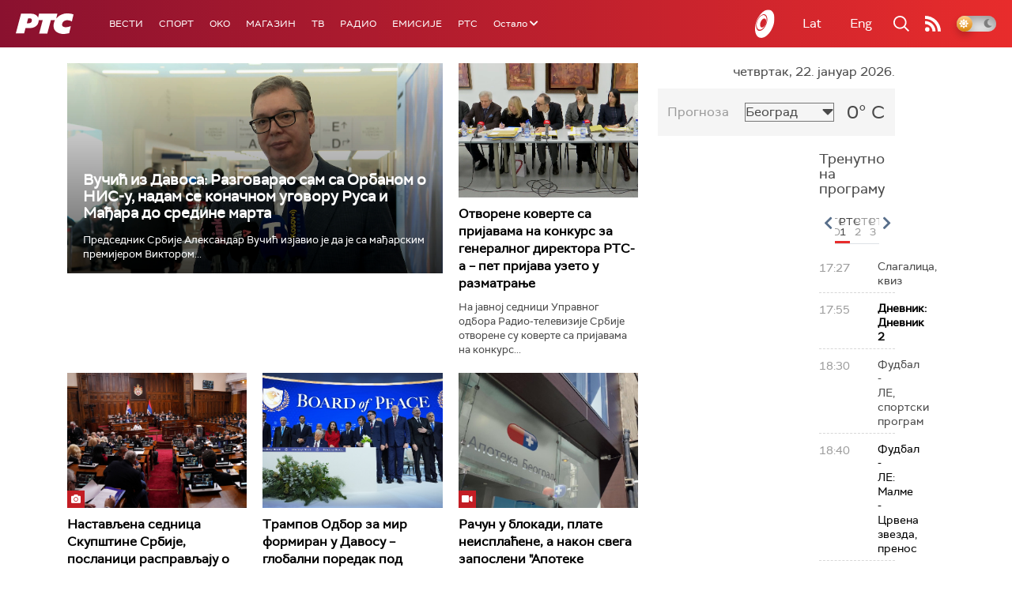

--- FILE ---
content_type: text/html;charset=UTF-8
request_url: https://www.rts.rs/ajax/epsilonScheme.jsp?itemId=&name=rts1
body_size: 468
content:






<div id="programList">
    
        <div class="programRow">
            <div class="time ColorOstalo">
                <span>17:27</span>
            </div>
            <div class="name ">
                
                
                    <span style="">Слагалица, квиз</span>
                
            </div>
        </div>
    
        <div class="programRow">
            <div class="time ColorOstalo">
                <span>17:55</span>
            </div>
            <div class="name current">
                
                    <a href="/tv/rts1/5872345/dnevnik-2.html">
                        <span style="">Дневник: Дневник 2</span>
                    </a>
                
                
            </div>
        </div>
    
        <div class="programRow">
            <div class="time ColorOstalo">
                <span>18:30</span>
            </div>
            <div class="name ">
                
                
                    <span style="">Фудбал - ЛЕ, спортски програм</span>
                
            </div>
        </div>
    
        <div class="programRow">
            <div class="time ColorOstalo">
                <span>18:40</span>
            </div>
            <div class="name ">
                
                    <a href="/tv/rts1/5870186/fudbal---le-malme---crvena-zvezda.html">
                        <span style="">Фудбал - ЛЕ: Малме - Црвена звезда, пренос</span>
                    </a>
                
                
            </div>
        </div>
    
        <div class="programRow">
            <div class="time ColorOstalo">
                <span>20:40</span>
            </div>
            <div class="name ">
                
                
                    <span style="">Фудбал - ЛЕ, спортски програм</span>
                
            </div>
        </div>
    
</div>

<div class="programListFull">
    <a href="/tv/rts1/broadcast.html"> 
        Програмска шема за данас
    </a>
</div>

--- FILE ---
content_type: text/html; charset=utf-8
request_url: https://www.google.com/recaptcha/api2/aframe
body_size: 268
content:
<!DOCTYPE HTML><html><head><meta http-equiv="content-type" content="text/html; charset=UTF-8"></head><body><script nonce="D3SoPeyjrxKc95sZzKJQWQ">/** Anti-fraud and anti-abuse applications only. See google.com/recaptcha */ try{var clients={'sodar':'https://pagead2.googlesyndication.com/pagead/sodar?'};window.addEventListener("message",function(a){try{if(a.source===window.parent){var b=JSON.parse(a.data);var c=clients[b['id']];if(c){var d=document.createElement('img');d.src=c+b['params']+'&rc='+(localStorage.getItem("rc::a")?sessionStorage.getItem("rc::b"):"");window.document.body.appendChild(d);sessionStorage.setItem("rc::e",parseInt(sessionStorage.getItem("rc::e")||0)+1);localStorage.setItem("rc::h",'1769102228978');}}}catch(b){}});window.parent.postMessage("_grecaptcha_ready", "*");}catch(b){}</script></body></html>